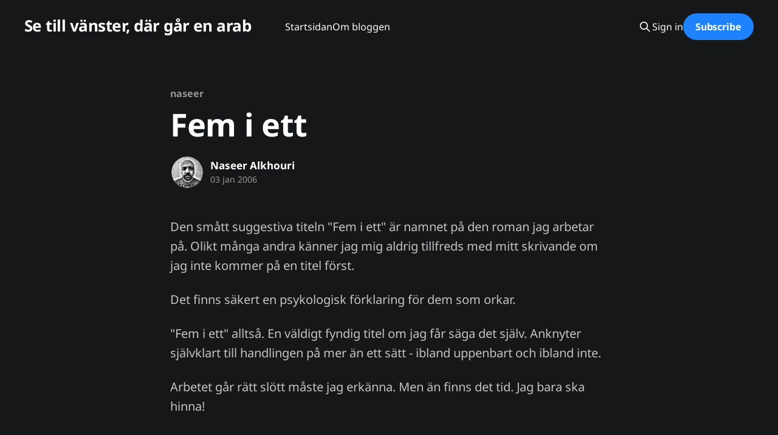

--- FILE ---
content_type: text/html; charset=utf-8
request_url: https://blog.tmn.nu/fem-i-ett/
body_size: 5524
content:
<!DOCTYPE html>
<html lang="sv_SE" class="dark-mode">
<head>

    <title>Fem i ett</title>
    <meta charset="utf-8" />
    <meta http-equiv="X-UA-Compatible" content="IE=edge" />
    <meta name="HandheldFriendly" content="True" />
    <meta name="viewport" content="width=device-width, initial-scale=1.0" />
    
    <link rel="preload" as="style" href="https://blog.tmn.nu/assets/built/screen.css?v=0c82605f8e" />
    <link rel="preload" as="script" href="https://blog.tmn.nu/assets/built/casper.js?v=0c82605f8e" />

    <link rel="stylesheet" type="text/css" href="https://blog.tmn.nu/assets/built/screen.css?v=0c82605f8e" />

    <link rel="icon" href="https://blog.tmn.nu/content/images/size/w256h256/format/jpeg/2024/01/Eim3LO8XkAABUeG-1.jpg" type="image/jpeg">
    <link rel="canonical" href="https://blog.tmn.nu/fem-i-ett/">
    <meta name="referrer" content="no-referrer-when-downgrade">
    
    <meta property="og:site_name" content="Se till vänster, där går en arab">
    <meta property="og:type" content="article">
    <meta property="og:title" content="Fem i ett">
    <meta property="og:description" content="Den smått suggestiva titeln &quot;Fem i ett&quot; är namnet på den roman jag arbetar på.
Olikt många andra känner jag mig aldrig tillfreds med mitt skrivande om jag inte
kommer på en titel först.

Det finns säkert en psykologisk förklaring för dem som orkar.

&quot;Fem i ett&quot; alltså. En väldigt">
    <meta property="og:url" content="https://blog.tmn.nu/fem-i-ett/">
    <meta property="og:image" content="https://blog.tmn.nu/content/images/size/w1200/2024/01/pexels-michael-bayazidi-7404564.jpg">
    <meta property="article:published_time" content="2006-01-03T01:05:05.000Z">
    <meta property="article:modified_time" content="2007-09-17T15:11:31.000Z">
    <meta property="article:tag" content="naseer">
    <meta property="article:tag" content="projekt">
    <meta property="article:tag" content="skrivande">
    
    <meta property="article:publisher" content="https://www.facebook.com/naseer.alkhouri">
    <meta property="article:author" content="https://www.facebook.com/naseer.alkhouri">
    <meta name="twitter:card" content="summary_large_image">
    <meta name="twitter:title" content="Fem i ett">
    <meta name="twitter:description" content="Den smått suggestiva titeln &quot;Fem i ett&quot; är namnet på den roman jag arbetar på.
Olikt många andra känner jag mig aldrig tillfreds med mitt skrivande om jag inte
kommer på en titel först.

Det finns säkert en psykologisk förklaring för dem som orkar.

&quot;Fem i ett&quot; alltså. En väldigt">
    <meta name="twitter:url" content="https://blog.tmn.nu/fem-i-ett/">
    <meta name="twitter:image" content="https://blog.tmn.nu/content/images/size/w1200/2024/01/pexels-michael-bayazidi-7404564.jpg">
    <meta name="twitter:label1" content="Written by">
    <meta name="twitter:data1" content="Naseer Alkhouri">
    <meta name="twitter:label2" content="Filed under">
    <meta name="twitter:data2" content="naseer, projekt, skrivande">
    <meta property="og:image:width" content="1200">
    <meta property="og:image:height" content="801">
    
    <script type="application/ld+json">
{
    "@context": "https://schema.org",
    "@type": "Article",
    "publisher": {
        "@type": "Organization",
        "name": "Se till vänster, där går en arab",
        "url": "https://blog.tmn.nu/",
        "logo": {
            "@type": "ImageObject",
            "url": "https://blog.tmn.nu/content/images/size/w256h256/format/jpeg/2024/01/Eim3LO8XkAABUeG-1.jpg",
            "width": 60,
            "height": 60
        }
    },
    "author": {
        "@type": "Person",
        "name": "Naseer Alkhouri",
        "image": {
            "@type": "ImageObject",
            "url": "//www.gravatar.com/avatar/d1213696a204ea7e52a1fbd7050d6312?s=250&d=mm&r=x",
            "width": 250,
            "height": 250
        },
        "url": "https://blog.tmn.nu/author/naseer/",
        "sameAs": [
            "https://blog.tmn.nu",
            "https://www.facebook.com/naseer.alkhouri",
            "https://bsky.app/profile/naseer.eu",
            "https://mas.to/@naseer",
            "https://www.linkedin.com/in/naseer"
        ]
    },
    "headline": "Fem i ett",
    "url": "https://blog.tmn.nu/fem-i-ett/",
    "datePublished": "2006-01-03T01:05:05.000Z",
    "dateModified": "2007-09-17T15:11:31.000Z",
    "keywords": "naseer, projekt, skrivande",
    "description": "Den smått suggestiva titeln &quot;Fem i ett&quot; är namnet på den roman jag arbetar på.\nOlikt många andra känner jag mig aldrig tillfreds med mitt skrivande om jag inte\nkommer på en titel först.\n\nDet finns säkert en psykologisk förklaring för dem som orkar.\n\n&quot;Fem i ett&quot; alltså. En väldigt fyndig titel om jag får säga det själv. Anknyter\nsjälvklart till handlingen på mer än ett sätt - ibland uppenbart och ibland\ninte.\n\nArbetet går rätt slött måste jag erkänna. Men än finns det tid. Jag bara ska\nhinna!",
    "mainEntityOfPage": "https://blog.tmn.nu/fem-i-ett/"
}
    </script>

    <meta name="generator" content="Ghost 6.12">
    <link rel="alternate" type="application/rss+xml" title="Se till vänster, där går en arab" href="https://blog.tmn.nu/rss/">
    <script defer src="https://cdn.jsdelivr.net/ghost/portal@~2.56/umd/portal.min.js" data-i18n="true" data-ghost="https://blog.tmn.nu/" data-key="8cb5baf7009c22c219b500eb4b" data-api="https://se-till-vanster-dar-gar-en-arab.ghost.io/ghost/api/content/" data-locale="sv_SE" crossorigin="anonymous"></script><style id="gh-members-styles">.gh-post-upgrade-cta-content,
.gh-post-upgrade-cta {
    display: flex;
    flex-direction: column;
    align-items: center;
    font-family: -apple-system, BlinkMacSystemFont, 'Segoe UI', Roboto, Oxygen, Ubuntu, Cantarell, 'Open Sans', 'Helvetica Neue', sans-serif;
    text-align: center;
    width: 100%;
    color: #ffffff;
    font-size: 16px;
}

.gh-post-upgrade-cta-content {
    border-radius: 8px;
    padding: 40px 4vw;
}

.gh-post-upgrade-cta h2 {
    color: #ffffff;
    font-size: 28px;
    letter-spacing: -0.2px;
    margin: 0;
    padding: 0;
}

.gh-post-upgrade-cta p {
    margin: 20px 0 0;
    padding: 0;
}

.gh-post-upgrade-cta small {
    font-size: 16px;
    letter-spacing: -0.2px;
}

.gh-post-upgrade-cta a {
    color: #ffffff;
    cursor: pointer;
    font-weight: 500;
    box-shadow: none;
    text-decoration: underline;
}

.gh-post-upgrade-cta a:hover {
    color: #ffffff;
    opacity: 0.8;
    box-shadow: none;
    text-decoration: underline;
}

.gh-post-upgrade-cta a.gh-btn {
    display: block;
    background: #ffffff;
    text-decoration: none;
    margin: 28px 0 0;
    padding: 8px 18px;
    border-radius: 4px;
    font-size: 16px;
    font-weight: 600;
}

.gh-post-upgrade-cta a.gh-btn:hover {
    opacity: 0.92;
}</style>
    <script defer src="https://cdn.jsdelivr.net/ghost/sodo-search@~1.8/umd/sodo-search.min.js" data-key="8cb5baf7009c22c219b500eb4b" data-styles="https://cdn.jsdelivr.net/ghost/sodo-search@~1.8/umd/main.css" data-sodo-search="https://se-till-vanster-dar-gar-en-arab.ghost.io/" data-locale="sv_SE" crossorigin="anonymous"></script>
    
    <link href="https://blog.tmn.nu/webmentions/receive/" rel="webmention">
    <script defer src="/public/cards.min.js?v=0c82605f8e"></script>
    <link rel="stylesheet" type="text/css" href="/public/cards.min.css?v=0c82605f8e">
    <script defer src="/public/comment-counts.min.js?v=0c82605f8e" data-ghost-comments-counts-api="https://blog.tmn.nu/members/api/comments/counts/"></script>
    <script defer src="/public/member-attribution.min.js?v=0c82605f8e"></script><style>:root {--ghost-accent-color: #1d82fc;}</style>
    <meta name="google-site-verification" content="kqL8RIVgPXnsA7AxvvXF057r-ehtiG4iTikVWG3-HUs" />

<!-- Google tag (gtag.js) -->
<script async src="https://www.googletagmanager.com/gtag/js?id=G-6K01KMZL6H"></script>
<script>
  window.dataLayer = window.dataLayer || [];
  function gtag(){dataLayer.push(arguments);}
  gtag('js', new Date());

  gtag('config', 'G-6K01KMZL6H');
</script>

    <link rel="preconnect" href="https://fonts.bunny.net"><link rel="stylesheet" href="https://fonts.bunny.net/css?family=noto-sans:400,700"><style>:root {--gh-font-heading: Noto Sans;--gh-font-body: Noto Sans;}</style>

</head>
<body class="post-template tag-naseer tag-projekt tag-skrivande gh-font-heading-noto-sans gh-font-body-noto-sans is-head-left-logo">
<div class="viewport">

    <header id="gh-head" class="gh-head outer is-header-hidden">
        <div class="gh-head-inner inner">
            <div class="gh-head-brand">
                <a class="gh-head-logo no-image" href="https://blog.tmn.nu">
                        Se till vänster, där går en arab
                </a>
                <button class="gh-search gh-icon-btn" aria-label="Search this site" data-ghost-search><svg xmlns="http://www.w3.org/2000/svg" fill="none" viewBox="0 0 24 24" stroke="currentColor" stroke-width="2" width="20" height="20"><path stroke-linecap="round" stroke-linejoin="round" d="M21 21l-6-6m2-5a7 7 0 11-14 0 7 7 0 0114 0z"></path></svg></button>
                <button class="gh-burger" aria-label="Main Menu"></button>
            </div>

            <nav class="gh-head-menu">
                <ul class="nav">
    <li class="nav-startsidan"><a href="https://blog.tmn.nu/">Startsidan</a></li>
    <li class="nav-om-bloggen"><a href="https://blog.tmn.nu/about/">Om bloggen</a></li>
</ul>

            </nav>

            <div class="gh-head-actions">
                    <button class="gh-search gh-icon-btn" aria-label="Search this site" data-ghost-search><svg xmlns="http://www.w3.org/2000/svg" fill="none" viewBox="0 0 24 24" stroke="currentColor" stroke-width="2" width="20" height="20"><path stroke-linecap="round" stroke-linejoin="round" d="M21 21l-6-6m2-5a7 7 0 11-14 0 7 7 0 0114 0z"></path></svg></button>
                    <div class="gh-head-members">
                                <a class="gh-head-link" href="#/portal/signin" data-portal="signin">Sign in</a>
                                <a class="gh-head-button" href="#/portal/signup" data-portal="signup">Subscribe</a>
                    </div>
            </div>
        </div>
    </header>

    <div class="site-content">
        



<main id="site-main" class="site-main">
<article class="article post tag-naseer tag-projekt tag-skrivande no-image image-small">

    <header class="article-header gh-canvas">

        <div class="article-tag post-card-tags">
                <span class="post-card-primary-tag">
                    <a href="/tag/naseer/">naseer</a>
                </span>
        </div>

        <h1 class="article-title">Fem i ett</h1>


        <div class="article-byline">
        <section class="article-byline-content">

            <ul class="author-list instapaper_ignore">
                <li class="author-list-item">
                    <a href="/author/naseer/" class="author-avatar" aria-label="Read more of Naseer Alkhouri">
                        <img class="author-profile-image" src="//www.gravatar.com/avatar/d1213696a204ea7e52a1fbd7050d6312?s&#x3D;250&amp;d&#x3D;mm&amp;r&#x3D;x" alt="Naseer Alkhouri" />
                    </a>
                </li>
            </ul>

            <div class="article-byline-meta">
                <h4 class="author-name"><a href="/author/naseer/">Naseer Alkhouri</a></h4>
                <div class="byline-meta-content">
                    <time class="byline-meta-date" datetime="2006-01-03">03 jan 2006</time>
                </div>
            </div>

        </section>
        </div>


    </header>

    <section class="gh-content gh-canvas">
        <!--kg-card-begin: html--><p>Den smått suggestiva titeln "Fem i ett" är namnet på den roman jag arbetar på. Olikt många andra känner jag mig aldrig tillfreds med mitt skrivande om jag inte kommer på en titel först.</p>
<p>Det finns säkert en psykologisk förklaring för dem som orkar.</p>
<p>"Fem i ett" alltså. En väldigt fyndig titel om jag får säga det själv. Anknyter självklart till handlingen på mer än ett sätt - ibland uppenbart och ibland inte.</p>
<p>Arbetet går rätt slött måste jag erkänna. Men än finns det tid. Jag bara ska hinna!</p>
<!--kg-card-end: html-->
    </section>

        <section class="article-comments gh-canvas">
            
        <script defer src="https://cdn.jsdelivr.net/ghost/comments-ui@~1.3/umd/comments-ui.min.js" data-locale="sv_SE" data-ghost-comments="https://blog.tmn.nu/" data-api="https://se-till-vanster-dar-gar-en-arab.ghost.io/ghost/api/content/" data-admin="https://se-till-vanster-dar-gar-en-arab.ghost.io/ghost/" data-key="8cb5baf7009c22c219b500eb4b" data-title="null" data-count="true" data-post-id="608a68f6e39bfe003b35bb3f" data-color-scheme="auto" data-avatar-saturation="60" data-accent-color="#1d82fc" data-comments-enabled="all" data-publication="Se till vänster, där går en arab" crossorigin="anonymous"></script>
    
        </section>

</article>
</main>




            <aside class="read-more-wrap outer">
                <div class="read-more inner">
                        
<article class="post-card post post-card-large">

    <a class="post-card-image-link" href="/ar-du-dar-gud/">

        <img class="post-card-image"
            srcset="/content/images/size/w300/2025/08/avowed.png 300w,
                    /content/images/size/w600/2025/08/avowed.png 600w,
                    /content/images/size/w1000/2025/08/avowed.png 1000w,
                    /content/images/size/w2000/2025/08/avowed.png 2000w"
            sizes="(max-width: 1000px) 400px, 800px"
            src="/content/images/size/w600/2025/08/avowed.png"
            alt="Är du där gud?"
            loading="lazy"
        />


    </a>

    <div class="post-card-content">

        <a class="post-card-content-link" href="/ar-du-dar-gud/">
            <header class="post-card-header">
                <div class="post-card-tags">
                </div>
                <h2 class="post-card-title">
                    Är du där gud?
                </h2>
            </header>
                <div class="post-card-excerpt">Jag kan vara den mest ateistiska människan på jorden.

Jag är så ospirituell man kan vara. Jag tror inte på någon högre kraft alls, nån själ, nåt spöke, nåt övernaturligt, eller koncepten tur och öde - till den grad att jag till och med vägrar kalla mig ateist - för</div>
        </a>

        <footer class="post-card-meta">
            <time class="post-card-meta-date" datetime="2025-08-26">26 aug 2025</time>
                <span class="post-card-meta-length">4 min read</span>
                <script
    data-ghost-comment-count="68adcb0b05b29e0001578eca"
    data-ghost-comment-count-empty=""
    data-ghost-comment-count-singular="comment"
    data-ghost-comment-count-plural="comments"
    data-ghost-comment-count-tag="span"
    data-ghost-comment-count-class-name=""
    data-ghost-comment-count-autowrap="true"
>
</script>
        </footer>

    </div>

</article>
                        
<article class="post-card post post-card-large">

    <a class="post-card-image-link" href="/ilskans-alla-tarar/">

        <img class="post-card-image"
            srcset="/content/images/size/w300/2025/07/1000012549.jpg 300w,
                    /content/images/size/w600/2025/07/1000012549.jpg 600w,
                    /content/images/size/w1000/2025/07/1000012549.jpg 1000w,
                    /content/images/size/w2000/2025/07/1000012549.jpg 2000w"
            sizes="(max-width: 1000px) 400px, 800px"
            src="/content/images/size/w600/2025/07/1000012549.jpg"
            alt="Ilskans alla tårar"
            loading="lazy"
        />


    </a>

    <div class="post-card-content">

        <a class="post-card-content-link" href="/ilskans-alla-tarar/">
            <header class="post-card-header">
                <div class="post-card-tags">
                </div>
                <h2 class="post-card-title">
                    Ilskans alla tårar
                </h2>
            </header>
                <div class="post-card-excerpt">När jag gick i skolan var jag ett mål. I fjärde och en del av femte klass skulle jag mobbas. Jag var ny i klassen, ny i Sverige, klädde mig konstigt, var ganska intetsägande - varken stor i kropp eller knopp. Ett lätt offer. Det började verbalt och då drog</div>
        </a>

        <footer class="post-card-meta">
            <time class="post-card-meta-date" datetime="2025-07-25">25 jul 2025</time>
                <span class="post-card-meta-length">2 min read</span>
                <script
    data-ghost-comment-count="6882849b8b4a900001dd0c50"
    data-ghost-comment-count-empty=""
    data-ghost-comment-count-singular="comment"
    data-ghost-comment-count-plural="comments"
    data-ghost-comment-count-tag="span"
    data-ghost-comment-count-class-name=""
    data-ghost-comment-count-autowrap="true"
>
</script>
        </footer>

    </div>

</article>
                        
<article class="post-card post post-card-large">

    <a class="post-card-image-link" href="/basta-tangentbordet-for-android/">

        <img class="post-card-image"
            srcset="/content/images/size/w300/2025/06/1000012073.png 300w,
                    /content/images/size/w600/2025/06/1000012073.png 600w,
                    /content/images/size/w1000/2025/06/1000012073.png 1000w,
                    /content/images/size/w2000/2025/06/1000012073.png 2000w"
            sizes="(max-width: 1000px) 400px, 800px"
            src="/content/images/size/w600/2025/06/1000012073.png"
            alt="Fyra virtuella tangentbord"
            loading="lazy"
        />


    </a>

    <div class="post-card-content">

        <a class="post-card-content-link" href="/basta-tangentbordet-for-android/">
            <header class="post-card-header">
                <div class="post-card-tags">
                </div>
                <h2 class="post-card-title">
                    Bästa tangentbordet för Android
                </h2>
            </header>
                <div class="post-card-excerpt">Man vill ju kunna skriva, kanske ännu mer än ringa, på sin smarta telefon. Problemet är att det är 2025 och tangentborden dryper av konstig autocorrect, emojis, GIF-sök, AI av nån anledning och jag vet inte vad. Så vilket ska man ha? Jag har ingen aning men nu kör vi.</div>
        </a>

        <footer class="post-card-meta">
            <time class="post-card-meta-date" datetime="2025-07-01">01 jul 2025</time>
                <span class="post-card-meta-length">2 min read</span>
                <script
    data-ghost-comment-count="6862e25f3bb4010001b0fd70"
    data-ghost-comment-count-empty=""
    data-ghost-comment-count-singular="comment"
    data-ghost-comment-count-plural="comments"
    data-ghost-comment-count-tag="span"
    data-ghost-comment-count-class-name=""
    data-ghost-comment-count-autowrap="true"
>
</script>
        </footer>

    </div>

</article>
                </div>
            </aside>



    </div>

    <footer class="site-footer outer">
        <div class="inner">
            <section class="copyright"><a href="https://blog.tmn.nu">Se till vänster, där går en arab</a> &copy; 2026</section>
            <nav class="site-footer-nav">
                <ul class="nav">
    <li class="nav-hantering-av-personlig-information"><a href="https://blog.tmn.nu/privacy/">Hantering av personlig information</a></li>
    <li class="nav-kontaktinformation"><a href="https://blog.tmn.nu/contact/">Kontaktinformation</a></li>
</ul>

            </nav>
            <div class="gh-powered-by"><a href="https://ghost.org/" target="_blank" rel="noopener">Powered by Ghost</a></div>
        </div>
    </footer>

</div>

    <div class="pswp" tabindex="-1" role="dialog" aria-hidden="true">
    <div class="pswp__bg"></div>

    <div class="pswp__scroll-wrap">
        <div class="pswp__container">
            <div class="pswp__item"></div>
            <div class="pswp__item"></div>
            <div class="pswp__item"></div>
        </div>

        <div class="pswp__ui pswp__ui--hidden">
            <div class="pswp__top-bar">
                <div class="pswp__counter"></div>

                <button class="pswp__button pswp__button--close" title="Close (Esc)"></button>
                <button class="pswp__button pswp__button--share" title="Share"></button>
                <button class="pswp__button pswp__button--fs" title="Toggle fullscreen"></button>
                <button class="pswp__button pswp__button--zoom" title="Zoom in/out"></button>

                <div class="pswp__preloader">
                    <div class="pswp__preloader__icn">
                        <div class="pswp__preloader__cut">
                            <div class="pswp__preloader__donut"></div>
                        </div>
                    </div>
                </div>
            </div>

            <div class="pswp__share-modal pswp__share-modal--hidden pswp__single-tap">
                <div class="pswp__share-tooltip"></div>
            </div>

            <button class="pswp__button pswp__button--arrow--left" title="Previous (arrow left)"></button>
            <button class="pswp__button pswp__button--arrow--right" title="Next (arrow right)"></button>

            <div class="pswp__caption">
                <div class="pswp__caption__center"></div>
            </div>
        </div>
    </div>
</div>
<script
    src="https://code.jquery.com/jquery-3.5.1.min.js"
    integrity="sha256-9/aliU8dGd2tb6OSsuzixeV4y/faTqgFtohetphbbj0="
    crossorigin="anonymous">
</script>
<script src="https://blog.tmn.nu/assets/built/casper.js?v=0c82605f8e"></script>
<script>
$(document).ready(function () {
    // Mobile Menu Trigger
    $('.gh-burger').click(function () {
        $('body').toggleClass('gh-head-open');
    });
    // FitVids - Makes video embeds responsive
    $(".gh-content").fitVids();
});
</script>

<a rel="me" href="https://mas.to/@naseer"></a>

</body>
</html>
